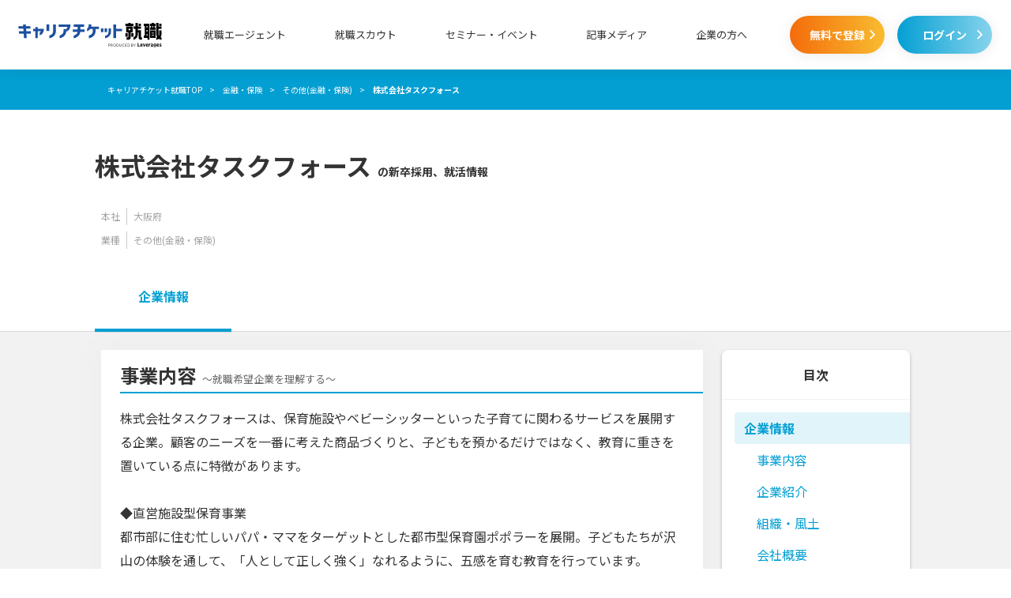

--- FILE ---
content_type: text/html; charset=utf-8
request_url: https://careerticket.jp/company/1863/
body_size: 7869
content:
<!DOCTYPE html>
<html lang="ja">
    <head>
        <!-- version: 2026011502 -->
<!-- Google tag (gtag.js) -->
<script async src="https://www.googletagmanager.com/gtag/js?id=G-53MENJ7EBD"></script>

<script>
  isMobile = '';
  categoryId = '';
  tagIds = '';
  window.dataLayer = window.dataLayer || [];
  function gtag(){window.dataLayer.push(arguments);}
  gtag('js', new Date());
  gtag('config', 'G-53MENJ7EBD');
  function gtagClickMeasurement(label){gtag('event', 'クリック計測', {'event_category':'EF','event_label':`${label}`});}
</script>
<!-- End Google tag (gtag.js) -->
<script src="/js/common/converter.js?id=f5722005aee9621777bb0537c7769443"></script>
<!-- Google Tag Manager -->
<script>
    var now = new Date();
    var afiID = ('0'+(now.getMonth()+1)).slice(-2)+('0'+now.getDate()).slice(-2)+('0'+now.getSeconds()).slice(-2);
        dataLayer.push({'afiID': afiID});
                        dataLayer.push({'segments': []});
        
    (function(w,d,s,l,i){w[l]=w[l]||[];w[l].push({'gtm.start':
        new Date().getTime(),event:'gtm.js'});var f=d.getElementsByTagName(s)[0],
        j=d.createElement(s),dl=l!='dataLayer'?'&l='+l:'';j.async=true;j.src=
        'https://www.googletagmanager.com/gtm.js?id='+i+dl;f.parentNode.insertBefore(j,f);
    })(window,document,'script','dataLayer', 'GTM-W7FT57K');
    </script>
<!-- End Google Tag Manager -->
        <meta charset="UTF-8">
        <link rel="icon" type="image/x-icon" href="/favicon_agent.ico">

                        
        <meta property="og:title" content="株式会社タスクフォースの新卒採用・就活対策情報｜新卒就職サービスのキャリアチケット就職" />
<meta property="og:type" content="website" />
<meta property="og:url" content="https://careerticket.jp/company/1863/" />
<meta property="og:image" content="https://careerticket.jp/img/ogp/careerticket.webp" />
<meta property="og:site_name" content="キャリアチケット就職" />
<meta property="og:description" content="株式会社タスクフォースの就活生向け企業情報。詳細な企業情報やインターン情報、株式会社タスクフォースならではの就活対策のポイントを新卒就職サービスのキャリアチケット就職が解説！" />
<meta property="og:locale" content="ja_JP" />
<meta property="fb:app_id" content="1024867871027267">
<!--twitterの設定-->
<meta name="twitter:card" content="summary_large_image">
<meta name="twitter:site" content="@careerticket">
<!-- InstanceBeginEditable name="doctitle" -->
<title>株式会社タスクフォースの新卒採用・就活対策情報｜新卒就職サービスのキャリアチケット就職</title>
<meta name="Description" content="株式会社タスクフォースの就活生向け企業情報。詳細な企業情報やインターン情報、株式会社タスクフォースならではの就活対策のポイントを新卒就職サービスのキャリアチケット就職が解説！">
<meta name="Keywords" content="株式会社タスクフォース,就活,新卒,採用">
<link rel="canonical" href="https://careerticket.jp/company/1863/"><meta name="robots" content="noindex,nofollow">
<!--パンくず-->
    <script type="application/ld+json">
        {"@context":"http:\/\/schema.org","@type":"BreadcrumbList","itemListElement":[[{"@type":"ListItem","position":1,"item":{"name":"\u30ad\u30e3\u30ea\u30a2\u30c1\u30b1\u30c3\u30c8\u5c31\u8077TOP","@id":"https:\/\/careerticket.jp"}},{"@type":"ListItem","position":2,"item":{"name":"\u91d1\u878d\u30fb\u4fdd\u967a","@id":"https:\/\/careerticket.jp\/industry\/1\/"}},{"@type":"ListItem","position":3,"item":{"name":"\u305d\u306e\u4ed6(\u91d1\u878d\u30fb\u4fdd\u967a)","@id":"https:\/\/careerticket.jp\/industry\/1\/7\/"}},{"@type":"ListItem","position":4,"item":{"name":"\u682a\u5f0f\u4f1a\u793e\u30bf\u30b9\u30af\u30d5\u30a9\u30fc\u30b9"}}]]}
   </script>
<meta name="facebook-domain-verification" content="gtpk0872k9k02hbn1qw4w27qprd3se" />
                    <link rel="stylesheet" href="/css/pc/pages/defaultNew.css?id=d57de0fd737cecfedd844b16934c9764">
        
    <link rel="stylesheet" href="/css/pc/pages/company_detail.css?id=1c1d2e5aed6a77a50fd398090e2bd85f">
        <!-- optimizely -->
        <script src="https://cdn.optimizely.com/js/25654440446.js"></script>
            </head>

    <body class="page" id="top">
        <!-- Google Tag Manager (noscript) -->
<noscript><iframe src="https://www.googletagmanager.com/ns.html?id=GTM-W7FT57K"
                  height="0" width="0" style="display:none;visibility:hidden"></iframe></noscript>
<!-- End Google Tag Manager (noscript) -->
        <div class="l-wrapper">
            <div class="l-header">
    <div class="p-headerNew js-fixedHeader js-header ">
    <div class="p-headerNew__inner">
        <p class="p-headerNew__logo"><a href="https://careerticket.jp#agent-section" data-click-label="ヘッダー_ロゴ"><img src="/img/pc/commonNew/logo_career-ticket_row_pb.svg" width="200" height="48" alt="キャリアチケット就職" data-view-label="ヘッダー_ロゴ"></a></p>
        <nav class="p-headerNew__glonavi">
            <ul class="p-headerNew__glonaviList">
                <li class="p-headerNew__glonaviItem">
                    <p class="p-headerNew__glonaviItemNestLabel" data-click-label="ヘッダー_就職エージェント">就職エージェント</p>
                    <ul class="p-headerNew__glonaviNest">
    <li class="p-headerNew__glonaviNestItem"><a href="https://careerticket.jp/2026/" data-click-label="ヘッダー_就職エージェント_n+1卒">2026年卒業予定の方はこちら<i class="c-icn--arrowRight"></i></a></li>
    <li class="p-headerNew__glonaviNestItem"><a href="https://careerticket.jp/2027/" data-click-label="ヘッダー_就職エージェント_n+2卒">2027年卒業予定の方はこちら<i class="c-icn--arrowRight"></i></a></li>
    <li class="p-headerNew__glonaviNestItem"><a href="https://careerticket.jp/2028/" data-click-label="ヘッダー_就職エージェント_n+3卒">2028年卒業予定の方はこちら<i class="c-icn--arrowRight"></i></a></li>
    <li class="p-headerNew__glonaviNestItem"><a href="https://careerticket.jp/adviser/">アドバイザー紹介<i class="c-icn--arrowRight"></i></a></li>
    <li class="p-headerNew__glonaviNestItem"><a href="https://careerticket.jp/faq/">よくある質問<i class="c-icn--arrowRight"></i></a></li>
</ul>                </li>
                <li class="p-headerNew__glonaviItem"><a href="https://media.careerticket.jp/?page=top&mark=gn" target="_blank" rel="noopener" data-click-label="ヘッダー_就職スカウト">就職スカウト</a></li>
                <li class="p-headerNew__glonaviItem"><a href="https://careerticket.jp/event/" data-click-label="ヘッダー_セミナー・イベント">セミナー・イベント</a></li>
                <li class="p-headerNew__glonaviItem"><a href="https://careerticket.jp/media/" data-click-label="ヘッダー_記事メディア">記事メディア</a></li>

                                    <li class="p-headerNew__glonaviItem"><a href="https://careerticket.jp/partner/concept/" data-click-label="ヘッダー_企業の方へ">企業の方へ</a></li>
                            </ul>
        </nav>

                    <div class="p-headerNew__btnArea">
                <p class="p-headerNew__btn c-btnNew--cta"><a href="https://careerticket.jp/entry/input/" rel="nofollow" data-click-label="ヘッダー_無料で登録">無料で登録<i class="c-icn--arrowRight"></i></a></p>
                <p class="p-headerNew__btn c-btnNew--login u-ml--20"><a href="https://newgrad.mypage-leverages.jp/login/?redirect_url=https%3A%2F%2Fcareerticket.jp%2Fcompany%2F1863" data-click-label="ヘッダー_ログイン">ログイン<i class="c-icn--arrowRight"></i></a></p>
            </div>
            </div>
</div>
</div>            <div class="l-containerNew">
                    <div class="p-breadcrumbNew">
        <ul class="p-breadcrumbNew__inner">
                                                <li class="p-breadcrumbNew__list" itemscope itemtype="http://schema.org/Breadcrumb"><a href="https://careerticket.jp" itemprop="url"><span itemprop="title">キャリアチケット就職TOP</span></a></li>
                                                                <li class="p-breadcrumbNew__list" itemscope itemtype="http://schema.org/Breadcrumb"><a href="https://careerticket.jp/industry/1/" itemprop="url"><span itemprop="title">金融・保険</span></a></li>
                                                                <li class="p-breadcrumbNew__list" itemscope itemtype="http://schema.org/Breadcrumb"><a href="https://careerticket.jp/industry/1/7/" itemprop="url"><span itemprop="title">その他(金融・保険)</span></a></li>
                                                                <li class="p-breadcrumbNew__list">株式会社タスクフォース</li>
                                    </ul>
    </div>
                    <div class="p-companyDetail__headCont">
        <div class="p-companyDetail__headContInner">
            <p class="p-companyDetail__headContTtl">株式会社タスクフォース<span>の新卒採用、就活情報</span></p>
            <div class="p-companyDetail__headContInfo">
                <p class="p-companyDetail__headContInfoLabel">本社</p>
                <p class="p-companyDetail__headContInfoItem">大阪府</p>
            </div>
            <div class="p-companyDetail__headContInfo">
                <p class="p-companyDetail__headContInfoLabel">業種</p>
                <ul class="p-companyDetail__headContInfoList">
                                            <li class="p-companyDetail__headContInfoItem">その他(金融・保険)</li>
                                    </ul>
            </div>
        </div>
    </div>

    <div class="p-companyTab js-offsetTop js-fixedHeader js-swapComponent">
        <ul class="p-companyTab__cont">
            <li class="p-companyTab__item js-tabAnimation is-active"><span>企業情報</span></li>
        </ul>
    </div>

    <div class="l-contentNew--tertiary">
        <div class="l-contentNew__inner--col2">
            <div class="p-pageLayout__mainCont--noShift u-pt--25 u-mb--80">
                <div class="c-cardNew u-mb--25">
                                            <div class="p-content" id="business_content">
                            <h2 class="p-sectionTtl">事業内容<span class="p-sectionTtl--sub">～就職希望企業を理解する～</span></h2>
                            <p class="p-content__inner">
                                株式会社タスクフォースは、保育施設やベビーシッターといった子育てに関わるサービスを展開する企業。顧客のニーズを一番に考えた商品づくりと、子どもを預かるだけではなく、教育に重きを置いている点に特徴があります。<br />
<br />
◆直営施設型保育事業<br />
都市部に住む忙しいパパ・ママをターゲットとした都市型保育園ポポラーを展開。子どもたちが沢山の体験を通して、「人として正しく強く」なれるように、五感を育む教育を行っています。<br />
また、「夏休みだけ預けたい」といった個別の要望に応えるため、800種類以上の保育コースを用意。理想的な利用方法を提案しています。<br />
<br />
◆派遣型保育事業<br />
ベビーシッターのラビットクラブは、約30年の実績があるサービス。24時間365日対応しており、一人ひとりの生活環境に合わせて仕事と育児の両立をサポートしています。お客様の安心のため、入会の際には担当者が自宅を訪問し、利用方法を説明する仕組み。社内教育を受けたシッターを派遣し、確かな品質を届けています。
                            </p>
                        </div>
                                                                <div class="p-content" id="vision">
                            <h2 class="p-sectionTtl">企業紹介<span class="p-sectionTtl--sub">～就職希望企業の方向性を知る～</span></h2>
                            <p class="p-content__inner">
                                株式会社タスクフォースの経営理念です。<br />
<br />
◆経営理念<br />
一、保育を通し、健全な子どもの育成を図りつつ、<br />
就労者支援、育児支援、家庭支援の立場から、<br />
広く社会に貢献します。<br />
一、常に、建設的な発想と斬新なアイデアを求め、<br />
自ら進んで問題解決に取り組む組織と人を作ります。<br />
一、常に、明るく朗らかな態度で業務にあたり、<br />
他と協同する事により、より大きな成果を求めます。<br />
一、真にお客様の役に立つサービス作りを思考し、<br />
最高の意欲と努力により、他の追随を許さぬ<br />
ナンバーワンとオンリーワンを目指します。<br />
一、不可能を可能にすること、他人ができない事を成す事で、<br />
自らのチャンスを作ります。<br />
一、正義と倫理を重んじ、常に正しく、<br />
あるべき理想の中に成功を築きます。<br />
一、広い視野、長期的展望、深い理解のもとに、<br />
真に人に優しく、仕事に厳しく取り組みます。
                            </p>
                        </div>
                    
                                            <div class="p-content" id="culture">
                            <h2 class="p-sectionTtl">組織・風土<span class="p-sectionTtl--sub">～新卒入社後をイメージする～</span></h2>
                            <p class="p-content__inner">
                                株式会社タスクフォースは総合職の社員に対して、次のような職場環境をつくっています。<br />
<br />
◆研修制度<br />
入社後は10日間の新入社員合宿研修が行われ、社会人としての基礎や子どもたちを育てるのに必要な価値観を学びます。研修は同期や先輩との関係構築という意味でも、大きな意味を持つでしょう。<br />
その後は入社1ヶ月後・3ヶ月後のタイミングでブラッシュアップ研修があり、実際に働き始めて感じた不安や悩みを解消することが可能です。<br />
そのほか、特定のテーマを設定して行われるテーマ研修や、全国のスタッフが集まる1泊2日の年末研修会があり、教育や子育ての考え方、会社の方向性を感じる場となっています。<br />
<br />
◆福利厚生<br />
食事代を補助する「まんぷく手当」や近隣居住手当、帰省休暇ごほうび休暇、スーパー子育て支援制度、社宅といった福利厚生を整備。<br />
スーパー子育て支援制度では、都市型保育園ポポラーとラビットを社員割引で利用でき、仕事と子育てを無理なく両立できます。
                            </p>
                        </div>
                    
                    
                    <div class="p-content" id="profile">
                        <h2 class="p-sectionTtl">会社概要<span class="p-sectionTtl--sub">～就活の基礎情報を把握する～</span></h2>
                        <div class="p-content__inner">
                            <table class="c-table">
                                <tbody>
                                <tr class="c-table__row">
                                    <td class="c-table__row__head">会社名</td>
                                    <td class="c-table__row__content">株式会社タスクフォース</td>
                                </tr>
                                                                                                                                                                                                                                                                                                    <tr class="c-table__row">
                                        <td class="c-table__row__head">本社所在地</td>
                                        <td class="c-table__row__content">大阪府大阪市中央区本町４丁目４番２４号住友生命本町第２ビル</td>
                                    </tr>
                                                                                                    <tr class="c-table__row">
                                        <td class="c-table__row__head">URL</td>
                                        <td class="c-table__row__content">http://www.taskforce-pr.co.jp/</td>
                                    </tr>
                                                                                                                                                                                                                                                                                                                                                                                                                                </tbody>
                            </table>
                        </div>
                    </div>

                    <div class="p-content__inner">
                        <p class="p-content__paragraph--pb25 c-text--right c-text--comments">※掲載内容は2020年02月現在のものです。</p>
                    </div>

                                            <div class="p-content" id="column">
                            <h2 class="p-sectionTtl">特集記事</h2>
                            <div class="p-content__inner">
                                <ul class="p-companyDetail__columnCard">
                                                                            <li class="p-companyDetail__columnCard__item">
                                            <a href="/media/article/983/">
                                                <div class="p-companyDetail__columnCard__element c-cardNew">
                                                    <div class="p-companyDetail__columnCard__inner">
                                                        <div>
                                                            <p class="p-companyDetail__columnCard__ttl">金融業界の志望動機の書き方は？例文や面接で伝えるコツも解説</p>
                                                                                                                            <ul class="p-companyDetail__columnCard__tag">
                                                                                                                                            <li class="p-companyDetail__columnCard__tagItem"><p class="c-tag">業界研究</p></li>
                                                                                                                                    </ul>
                                                                                                                    </div>
                                                        <p class="p-companyDetail__columnCard__thumbnail p-imgSize__content--goldRatio"><img width="156" height="96" src="https://p1-f0bd584a.imageflux.jp/c/f=webp%3Aauto/uploads/images/f0e8e31e72284086de0d230b5243b962.jpg" alt="金融業界の志望動機の書き方は？例文や面接で伝えるコツも解説"></p>
                                                    </div>
                                                </div>
                                            </a>
                                        </li>
                                                                            <li class="p-companyDetail__columnCard__item">
                                            <a href="/media/article/754/">
                                                <div class="p-companyDetail__columnCard__element c-cardNew">
                                                    <div class="p-companyDetail__columnCard__inner">
                                                        <div>
                                                            <p class="p-companyDetail__columnCard__ttl">信用金庫と銀行の違いとは？共通点や事業規模をご紹介</p>
                                                                                                                            <ul class="p-companyDetail__columnCard__tag">
                                                                                                                                            <li class="p-companyDetail__columnCard__tagItem"><p class="c-tag">企業研究</p></li>
                                                                                                                                    </ul>
                                                                                                                    </div>
                                                        <p class="p-companyDetail__columnCard__thumbnail p-imgSize__content--goldRatio"><img width="156" height="96" src="https://p1-f0bd584a.imageflux.jp/c/f=webp%3Aauto/uploads/images/0d9472f509ec643bc0a706e0fb40cea0.png" alt="信用金庫と銀行の違いとは？共通点や事業規模をご紹介"></p>
                                                    </div>
                                                </div>
                                            </a>
                                        </li>
                                                                            <li class="p-companyDetail__columnCard__item">
                                            <a href="/media/article/699/">
                                                <div class="p-companyDetail__columnCard__element c-cardNew">
                                                    <div class="p-companyDetail__columnCard__inner">
                                                        <div>
                                                            <p class="p-companyDetail__columnCard__ttl">保険会社に就職するには？仕事内容や就活の対策を解説</p>
                                                                                                                            <ul class="p-companyDetail__columnCard__tag">
                                                                                                                                            <li class="p-companyDetail__columnCard__tagItem"><p class="c-tag">企業研究</p></li>
                                                                                                                                    </ul>
                                                                                                                    </div>
                                                        <p class="p-companyDetail__columnCard__thumbnail p-imgSize__content--goldRatio"><img width="156" height="96" src="https://p1-f0bd584a.imageflux.jp/c/f=webp%3Aauto/uploads/images/3b0cffd951179a3b4b05ed1feb2f4dc6.jpg" alt="保険会社に就職するには？仕事内容や就活の対策を解説"></p>
                                                    </div>
                                                </div>
                                            </a>
                                        </li>
                                                                    </ul>
                            </div>
                        </div>
                                    </div>

                                    <div class="c-linkList u-mb--25">
        <h2 class="c-linkList__ttl">株式会社タスクフォースを志望する就活生におすすめの業種</h2>
        <ul>
                                    <li class="c-linkList__item">
                <a href="/industry/1/1/">
                    <p class="c-linkList__txt">銀行</p>
                    <p class="c-linkList__icn"><i class="c-icn--arrow3Right"></i></p>
                </a>
            </li>
                                                <li class="c-linkList__item">
                <a href="/industry/1/2/">
                    <p class="c-linkList__txt">保険</p>
                    <p class="c-linkList__icn"><i class="c-icn--arrow3Right"></i></p>
                </a>
            </li>
                                                <li class="c-linkList__item">
                <a href="/industry/1/3/">
                    <p class="c-linkList__txt">消費者金融･クレジット･信販</p>
                    <p class="c-linkList__icn"><i class="c-icn--arrow3Right"></i></p>
                </a>
            </li>
                                                <li class="c-linkList__item">
                <a href="/industry/1/4/">
                    <p class="c-linkList__txt">信金･労金･信組</p>
                    <p class="c-linkList__icn"><i class="c-icn--arrow3Right"></i></p>
                </a>
            </li>
                                                <li class="c-linkList__item">
                <a href="/industry/1/5/">
                    <p class="c-linkList__txt">証券</p>
                    <p class="c-linkList__icn"><i class="c-icn--arrow3Right"></i></p>
                </a>
            </li>
                                                <li class="c-linkList__item">
                <a href="/industry/1/6/">
                    <p class="c-linkList__txt">政策金融機関</p>
                    <p class="c-linkList__icn"><i class="c-icn--arrow3Right"></i></p>
                </a>
            </li>
                                </ul>
    </div>
                                    <div class="p-companyList c-linkList u-mb--25">
        <h2 class="c-linkList__ttl">株式会社タスクフォースを志望する就活生におすすめの企業</h2>
        <ul>
                            <li class="c-linkList__item">
                    <a href="/company/1797/">
                        <div class="p-companyList__detail">
                            <p class="p-companyList__name">株式会社東京証券取引所</p>
                            <p class="p-companyList__address">東京都</p>
                            <ul class="p-companyList__industry">
                                <li class="p-companyList__industryItem">金融・保険</li>
                                <li class="p-companyList__industryItem">その他(金融・保険)</li>
                            </ul>
                        </div>
                        <p class="c-linkList__icn"><i class="c-icn--arrow3Right"></i></p>
                    </a>
                </li>
                            <li class="c-linkList__item">
                    <a href="/company/1834/">
                        <div class="p-companyList__detail">
                            <p class="p-companyList__name">株式会社東急コミュニティー</p>
                            <p class="p-companyList__address">東京都</p>
                            <ul class="p-companyList__industry">
                                <li class="p-companyList__industryItem">金融・保険</li>
                                <li class="p-companyList__industryItem">その他(金融・保険)</li>
                            </ul>
                        </div>
                        <p class="c-linkList__icn"><i class="c-icn--arrow3Right"></i></p>
                    </a>
                </li>
                            <li class="c-linkList__item">
                    <a href="/company/1922/">
                        <div class="p-companyList__detail">
                            <p class="p-companyList__name">イオンタウン株式会社</p>
                            <p class="p-companyList__address">千葉県</p>
                            <ul class="p-companyList__industry">
                                <li class="p-companyList__industryItem">金融・保険</li>
                                <li class="p-companyList__industryItem">その他(金融・保険)</li>
                            </ul>
                        </div>
                        <p class="c-linkList__icn"><i class="c-icn--arrow3Right"></i></p>
                    </a>
                </li>
                            <li class="c-linkList__item">
                    <a href="/company/1962/">
                        <div class="p-companyList__detail">
                            <p class="p-companyList__name">イオンペット株式会社</p>
                            <p class="p-companyList__address">千葉県</p>
                            <ul class="p-companyList__industry">
                                <li class="p-companyList__industryItem">金融・保険</li>
                                <li class="p-companyList__industryItem">その他(金融・保険)</li>
                            </ul>
                        </div>
                        <p class="c-linkList__icn"><i class="c-icn--arrow3Right"></i></p>
                    </a>
                </li>
                            <li class="c-linkList__item">
                    <a href="/company/2035/">
                        <div class="p-companyList__detail">
                            <p class="p-companyList__name">ニッセイアセットマネジメント株式会社</p>
                            <p class="p-companyList__address">東京都</p>
                            <ul class="p-companyList__industry">
                                <li class="p-companyList__industryItem">金融・保険</li>
                                <li class="p-companyList__industryItem">その他(金融・保険)</li>
                            </ul>
                        </div>
                        <p class="c-linkList__icn"><i class="c-icn--arrow3Right"></i></p>
                    </a>
                </li>
                            <li class="c-linkList__item">
                    <a href="/company/2136/">
                        <div class="p-companyList__detail">
                            <p class="p-companyList__name">昭和リース株式会社</p>
                            <p class="p-companyList__address">東京都</p>
                            <ul class="p-companyList__industry">
                                <li class="p-companyList__industryItem">金融・保険</li>
                                <li class="p-companyList__industryItem">その他(金融・保険)</li>
                            </ul>
                        </div>
                        <p class="c-linkList__icn"><i class="c-icn--arrow3Right"></i></p>
                    </a>
                </li>
                    </ul>
    </div>

                <div class="u-mb--30">
                                        <p class="c-btnNew--cta">
  <span class="c-btnNew__appealTxt">かんたん1分！無料登録</span>
  <a href="https://careerticket.jp/entry/input/" rel="nofollow" data-click-label="CTAボタン最下部_就活サポートのプロに相談してみる" data-view-label="CTAボタン最下部_就活サポートのプロに相談してみる">
    就活サポートのプロに相談してみる<i class="c-icn--arrowRight"></i>
  </a>
</p>                </div>

                                    <div class="u-mb--30">
                                                <p class="c-btnNew--login"><a href="https://newgrad.mypage-leverages.jp/login/?redirect_url=https%3A%2F%2Fcareerticket.jp%2Fcompany%2F1863">マイページ&nbsp;ログイン<i class="c-icn--arrowRight"></i></a></p>                    </div>
                            </div>
                        <div class="p-pageLayout__sideCont">
        <div class="p-sideIndex">
    <p class="p-sideIndex__ttl">目次</p>
    <ul>
        <li class="p-sideIndex__item is-active">
            <a href="#top"><span>企業情報</span></a>
            <ul>
                                    <li class="p-sideIndex__item--secondary">
                        <a href="#business_content">事業内容</a>
                    </li>
                                                    <li class="p-sideIndex__item--secondary">
                        <a href="#vision">企業紹介</a>
                    </li>
                                                    <li class="p-sideIndex__item--secondary">
                        <a href="#culture">組織・風土</a>
                    </li>
                                                <li class="p-sideIndex__item--secondary">
                    <a href="#profile">会社概要</a>
                </li>
                                    <li class="p-sideIndex__item--secondary">
                        <a href="#column">特集記事</a>
                    </li>
                            </ul>
        </li>
    </ul>
</div></div>        </div>
    </div>
            </div>
                            <footer class="l-footer">
    <div class="p-footer">
        <div class="p-footer__topCont">
            <div class="p-footer__inner">
                <div class="p-footer__info">
                                                                <ul class="p-footer__list">
                            <li class="p-footer__item"><a href="https://careerticket.jp/partner/concept/">採用をお考えの企業ご担当者様へ<i class="c-icn--arrowRight p-footer__itemNextIcn"></i></a></li>
                            <li class="p-footer__item"><a href="https://careerticket.jp/info/company/">運営会社<i class="c-icn--arrowRight p-footer__itemNextIcn"></i></a></li>
                            <li class="p-footer__item"><a href="https://leverages.jp/privacypolicy/" target="_blank" rel="noopener">個人情報保護方針<i class="c-icn--arrowRight p-footer__itemNextIcn"></i></a></li>
                            <li class="p-footer__item"><a href="https://careerticket.jp/partner/media/">メディア掲載について<i class="c-icn--arrowRight p-footer__itemNextIcn"></i></a></li>
                            <li class="p-footer__item"><a href="https://careerticket.jp/contact/" rel="nofollow">お問い合わせ<i class="c-icn--arrowRight p-footer__itemNextIcn"></i></a></li>
                            <li class="p-footer__item"><a href="https://careerticket.jp/sitemap/">サイトマップ<i class="c-icn--arrowRight p-footer__itemNextIcn"></i></a></li>
                            <li class="p-footer__item"><a href="https://careerticket.jp/faq/">よくある質問<i class="c-icn--arrowRight p-footer__itemNextIcn"></i></a></li>
                        </ul>
                                    </div>
                <div class="p-footer__tel">
                    <p class="p-footer__tel--txt">電話でのお問い合わせはこちら</p>
                    <div class="p-footer__tel--main">
                        <a href="tel:0120-962-647" class="p-footer__tel--link">
                            <p class="p-footer__tel--number"><i class="c-icn--phone"></i>0120-962-647</p>
                            <p class="p-footer__tel--info">
                                【受付時間】
                                平日
                                9:00~18:00
                            </p>
                        </a>
                    </div>
                    <p class="p-footer__tel--alt">混雑時はこちらの番号をご利用いただけます</p>
                    <p class="p-footer__tel--altNumber">0120-693-761</p>
                </div>
            </div>
        </div>
        <div class="p-footer__bottomCont">
            <div class="p-footer__inner">
                <div class="p-footer__leftCont">
                    <p class="p-footer__leftContLogo"><a href="https://leverages.jp/" target="_blank" rel="noopener"><img src="/img/pc/common/logo_leverages.svg" width="180" height="39" alt="Leverages"></a></p>
                </div>
                                                    <ul class="p-footer__rightCont">
                        <li class="p-footer__rightContItem">
                            <a href="http://hataractive.jp" target="_blank" rel="noopener nofollow">
                                <p class="p-footer__rightContItemShoulder">正社員就職支援サービス</p>
                                <p><img src="/img/pc/commonNew/logo_hataractive.webp" width="183" height="54" alt="フリーター就職なら【ハタラクティブ】"></p>
                            </a>
                        </li>
                        <li class="p-footer__rightContItem">
                            <a href="https://cafe.careerticket.jp" target="_blank" rel="noopener">
                                <p class="p-footer__rightContItemShoulder">大学生限定の無料カフェスペース</p>
                                <p><img src="/img/pc/common/logo_cafe.svg" width="199" height="54" alt="careerticket cafe"></p>
                            </a>
                        </li>
                    </ul>
                            </div>
                                    <p class="p-footer__copyright">&copy; 2018-2026 Leverages Co., Ltd.</p>
        </div>
    </div>
</footer>
                    </div>
        <!-- End: wrapper -->
                        <script src="/js/pc/pages/common.js?id=61508db5c9fb8d292966157a61ccf3d5"></script>
        
    <script src="/js/pc/pages/company/index.js?id=3f0338dfd96df25caefa62e1efdf0bd2"></script>
        <script>
        </script>    </body>
</html>
